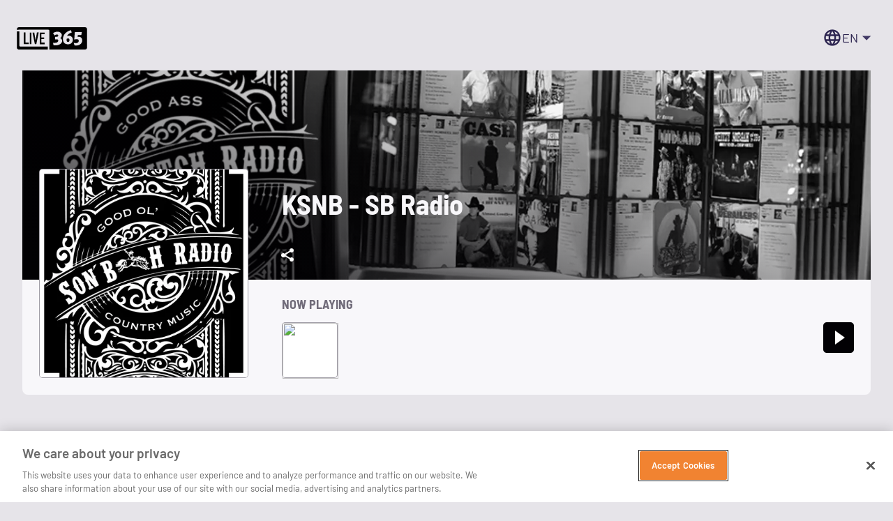

--- FILE ---
content_type: application/javascript; charset=UTF-8
request_url: https://live365.com/remix/index-55aa2-A3.js
body_size: 1654
content:
import{j as L}from"./DefaultPropsProvider-Brxi6ipt.js";import{S as l}from"./SvgIcon-vETHF50W.js";const s=C=>{const{style:e,backgroundColor:o="#574F7D",mainColor:i="#8A83AA",...n}=C;return L.jsx(l,{style:{fontSize:"64px",verticalAlign:"bottom",...e},viewBox:"0 0 64 64",...n,children:L.jsx("g",{fill:"none",fillRule:"evenodd",children:L.jsxs("g",{id:"Icon/Feature/Licensing/Gray",children:[L.jsx("path",{d:"M8,0 L57,0 C61.418278,0 65,3.581722 65,8 L65,57 C65,61.418278 61.418278,65 57,65 L8,65 C3.581722,65 0,61.418278 0,57 L0,8 C0,3.581722 3.581722,0 8,0 Z",id:"Rectangle",fill:o,opacity:"0.502021426"}),L.jsx("path",{d:"M32.234375,13 C31.296875,13 30.365234,13.316407 29.5625,13.890625 L27.078125,15.625 L24.21875,16 L24.171875,16 L24.125,16.046875 C22.2148445,16.474609 20.708984,17.9804695 20.28125,19.890625 L20.234375,19.9375 L20.234375,19.984375 L19.859375,22.890625 L18.125,25.140625 L18.078125,25.1875 L18.078125,25.234375 C17.0292965,26.910157 16.9824215,29.072266 18.125,30.671875 L19.90625,33.15625 L20.375,35.734375 L15.546875,43.09375 L14,45.390625 L21.171875,45.390625 L22.90625,49.421875 L23.984375,52 L25.53125,49.65625 L30.265625,42.53125 C31.537109,43.052734 32.972657,43.099609 34.203125,42.53125 L38.9375,49.65625 L40.484375,52 L41.5625,49.421875 L43.296875,45.390625 L50.46875,45.390625 L48.921875,43.09375 L44.234375,35.96875 L44.609375,33.15625 L46.34375,30.671875 L46.390625,30.625 L46.390625,30.578125 C47.4394535,28.9023445 47.4863285,26.787109 46.34375,25.1875 L44.609375,22.703125 L44.046875,19.890625 L44.09375,19.890625 C44.087891,19.8554695 44.052734,19.832032 44.046875,19.796875 C43.7773445,17.833984 42.224609,16.240234 40.25,16 L40.203125,16 L37.390625,15.625 L34.90625,13.890625 C34.103516,13.316407 33.171875,13 32.234375,13 Z M32.234375,16.046875 C32.5800785,16.046875 32.9199215,16.1523445 33.171875,16.328125 L35.84375,18.25 L36.171875,18.484375 L36.546875,18.53125 L39.828125,19 L39.875,19 C40.5488285,19.0761715 41.0175785,19.5449215 41.09375,20.21875 L41.09375,20.3125 L41.703125,23.640625 L41.75,23.96875 L41.984375,24.25 L43.90625,26.921875 C44.2636715,27.4199215 44.3105465,28.2636715 43.859375,28.984375 L41.75,31.9375 L41.703125,32.3125 L41.234375,35.59375 L41.234375,35.640625 C41.2050785,35.8867195 41.1230465,36.115234 41,36.296875 L40.90625,36.34375 L40.90625,36.390625 C40.6894535,36.6484375 40.390625,36.818359 40.015625,36.859375 L39.921875,36.859375 L36.5,37.46875 L36.125,37.515625 L35.84375,37.75 L33.171875,39.671875 C32.6738285,40.0292965 31.7832035,40.0761715 31.0625,39.625 L28.625,37.75 L28.34375,37.515625 L27.921875,37.46875 L24.640625,37 L24.59375,37 C24.130859,36.947266 23.7734375,36.707032 23.5625,36.34375 C23.46875,36.1796875 23.3984375,35.9863285 23.375,35.78125 L23.375,35.6875 L22.765625,32.265625 L22.71875,31.890625 L22.484375,31.609375 L20.5625,28.9375 C20.2050785,28.4394535 20.1582035,27.5488285 20.609375,26.828125 L22.484375,24.390625 L22.71875,24.109375 L22.765625,23.6875 L23.1875,20.546875 C23.193359,20.5234375 23.228516,20.5234375 23.234375,20.5 C23.421875,19.7675785 24.0019535,19.1875 24.734375,19 C24.7578125,18.994141 24.7578125,18.958984 24.78125,18.953125 L27.921875,18.53125 L28.296875,18.484375 L28.625,18.25 L31.296875,16.328125 C31.5488285,16.1523445 31.8886715,16.046875 32.234375,16.046875 Z M42.59375,38.875 L44.890625,42.390625 L41.28125,42.390625 L40.90625,43.328125 L39.875,45.71875 L36.6875,40.84375 L37.390625,40.328125 L40.34375,39.8125 L40.34375,39.859375 C40.378907,39.853516 40.4023445,39.818359 40.4375,39.8125 C41.2460945,39.7011715 41.978516,39.3613285 42.59375,38.875 Z M21.875,38.921875 C22.5136715,39.4960945 23.328125,39.894532 24.21875,40 C24.2363285,40 24.2480465,40 24.265625,40 L27.125,40.375 L27.78125,40.890625 L24.59375,45.71875 L23.5625,43.328125 L23.1875,42.390625 L19.578125,42.390625 L21.875,38.921875 Z",id:"Shape",fill:i,fillRule:"nonzero"})]})})})};export{s as I};


--- FILE ---
content_type: application/javascript; charset=UTF-8
request_url: https://live365.com/remix/Fade-Be23ftb4.js
body_size: 2177
content:
import{r as R,R as y,j as B}from"./DefaultPropsProvider-Brxi6ipt.js";import{u as J}from"./useTheme-BU_4fa6-.js";import{_ as K,a as Q,T as I,u as V}from"./TransitionGroupContext-DjPG7kp5.js";import{R as N}from"./index-j0TpRmNj.js";function Y(a){var u;return parseInt(R.version,10)>=19?((u=a==null?void 0:a.props)==null?void 0:u.ref)||null:(a==null?void 0:a.ref)||null}const M={disabled:!1};var Z=function(u){return u.scrollTop},g="unmounted",h="exited",x="entering",T="entered",O="exiting",c=function(a){K(u,a);function u(i,n){var t;t=a.call(this,i,n)||this;var e=n,o=e&&!e.isMounting?i.enter:i.appear,p;return t.appearStatus=null,i.in?o?(p=h,t.appearStatus=x):p=T:i.unmountOnExit||i.mountOnEnter?p=g:p=h,t.state={status:p},t.nextCallback=null,t}u.getDerivedStateFromProps=function(n,t){var e=n.in;return e&&t.status===g?{status:h}:null};var r=u.prototype;return r.componentDidMount=function(){this.updateStatus(!0,this.appearStatus)},r.componentDidUpdate=function(n){var t=null;if(n!==this.props){var e=this.state.status;this.props.in?e!==x&&e!==T&&(t=x):(e===x||e===T)&&(t=O)}this.updateStatus(!1,t)},r.componentWillUnmount=function(){this.cancelNextCallback()},r.getTimeouts=function(){var n=this.props.timeout,t,e,o;return t=e=o=n,n!=null&&typeof n!="number"&&(t=n.exit,e=n.enter,o=n.appear!==void 0?n.appear:e),{exit:t,enter:e,appear:o}},r.updateStatus=function(n,t){if(n===void 0&&(n=!1),t!==null)if(this.cancelNextCallback(),t===x){if(this.props.unmountOnExit||this.props.mountOnEnter){var e=this.props.nodeRef?this.props.nodeRef.current:N.findDOMNode(this);e&&Z(e)}this.performEnter(n)}else this.performExit();else this.props.unmountOnExit&&this.state.status===h&&this.setState({status:g})},r.performEnter=function(n){var t=this,e=this.props.enter,o=this.context?this.context.isMounting:n,p=this.props.nodeRef?[o]:[N.findDOMNode(this),o],l=p[0],d=p[1],S=this.getTimeouts(),C=o?S.appear:S.enter;if(!n&&!e||M.disabled){this.safeSetState({status:T},function(){t.props.onEntered(l)});return}this.props.onEnter(l,d),this.safeSetState({status:x},function(){t.props.onEntering(l,d),t.onTransitionEnd(C,function(){t.safeSetState({status:T},function(){t.props.onEntered(l,d)})})})},r.performExit=function(){var n=this,t=this.props.exit,e=this.getTimeouts(),o=this.props.nodeRef?void 0:N.findDOMNode(this);if(!t||M.disabled){this.safeSetState({status:h},function(){n.props.onExited(o)});return}this.props.onExit(o),this.safeSetState({status:O},function(){n.props.onExiting(o),n.onTransitionEnd(e.exit,function(){n.safeSetState({status:h},function(){n.props.onExited(o)})})})},r.cancelNextCallback=function(){this.nextCallback!==null&&(this.nextCallback.cancel(),this.nextCallback=null)},r.safeSetState=function(n,t){t=this.setNextCallback(t),this.setState(n,t)},r.setNextCallback=function(n){var t=this,e=!0;return this.nextCallback=function(o){e&&(e=!1,t.nextCallback=null,n(o))},this.nextCallback.cancel=function(){e=!1},this.nextCallback},r.onTransitionEnd=function(n,t){this.setNextCallback(t);var e=this.props.nodeRef?this.props.nodeRef.current:N.findDOMNode(this),o=n==null&&!this.props.addEndListener;if(!e||o){setTimeout(this.nextCallback,0);return}if(this.props.addEndListener){var p=this.props.nodeRef?[this.nextCallback]:[e,this.nextCallback],l=p[0],d=p[1];this.props.addEndListener(l,d)}n!=null&&setTimeout(this.nextCallback,n)},r.render=function(){var n=this.state.status;if(n===g)return null;var t=this.props,e=t.children;t.in,t.mountOnEnter,t.unmountOnExit,t.appear,t.enter,t.exit,t.timeout,t.addEndListener,t.onEnter,t.onEntering,t.onEntered,t.onExit,t.onExiting,t.onExited,t.nodeRef;var o=Q(t,["children","in","mountOnEnter","unmountOnExit","appear","enter","exit","timeout","addEndListener","onEnter","onEntering","onEntered","onExit","onExiting","onExited","nodeRef"]);return y.createElement(I.Provider,{value:null},typeof e=="function"?e(n,o):y.cloneElement(y.Children.only(e),o))},u}(y.Component);c.contextType=I;c.propTypes={};function v(){}c.defaultProps={in:!1,mountOnEnter:!1,unmountOnExit:!1,appear:!1,enter:!0,exit:!0,onEnter:v,onEntering:v,onEntered:v,onExit:v,onExiting:v,onExited:v};c.UNMOUNTED=g;c.EXITED=h;c.ENTERING=x;c.ENTERED=T;c.EXITING=O;const $=a=>a.scrollTop;function P(a,u){const{timeout:r,easing:i,style:n={}}=a;return{duration:n.transitionDuration??(typeof r=="number"?r:r[u.mode]||0),easing:n.transitionTimingFunction??(typeof i=="object"?i[u.mode]:i),delay:n.transitionDelay}}const tt={entering:{opacity:1},entered:{opacity:1}},rt=R.forwardRef(function(u,r){const i=J(),n={enter:i.transitions.duration.enteringScreen,exit:i.transitions.duration.leavingScreen},{addEndListener:t,appear:e=!0,children:o,easing:p,in:l,onEnter:d,onEntered:S,onEntering:C,onExit:L,onExited:U,onExiting:_,style:k,timeout:D=n,TransitionComponent:w=c,...F}=u,b=R.useRef(null),G=V(b,Y(o),r),m=s=>f=>{if(s){const E=b.current;f===void 0?s(E):s(E,f)}},j=m(C),X=m((s,f)=>{$(s);const E=P({style:k,timeout:D,easing:p},{mode:"enter"});s.style.webkitTransition=i.transitions.create("opacity",E),s.style.transition=i.transitions.create("opacity",E),d&&d(s,f)}),W=m(S),z=m(_),A=m(s=>{const f=P({style:k,timeout:D,easing:p},{mode:"exit"});s.style.webkitTransition=i.transitions.create("opacity",f),s.style.transition=i.transitions.create("opacity",f),L&&L(s)}),H=m(U),q=s=>{t&&t(b.current,s)};return B.jsx(w,{appear:e,in:l,nodeRef:b,onEnter:X,onEntered:W,onEntering:j,onExit:A,onExited:H,onExiting:z,addEndListener:q,timeout:D,...F,children:(s,{ownerState:f,...E})=>R.cloneElement(o,{style:{opacity:0,visibility:s==="exited"&&!l?"hidden":void 0,...tt[s],...k,...o.props.style},ref:G,...E})})});export{rt as F,c as T,Y as a,P as g,$ as r};


--- FILE ---
content_type: application/javascript; charset=UTF-8
request_url: https://live365.com/remix/index-goNCGDK2.js
body_size: 662
content:
import{j as l}from"./DefaultPropsProvider-Brxi6ipt.js";import{S as e}from"./SvgIcon-vETHF50W.js";const i=o=>l.jsx(e,{...o,children:l.jsx("g",{id:"Symbols",stroke:"none",strokeWidth:"1",fill:"none",fillRule:"evenodd",children:l.jsx("g",{id:"Icon/Social/Facebook",fill:"currentColor",children:l.jsx("path",{d:"M24,12 C24,5.37257813 18.6274219,0 12,0 C5.37257813,0 0,5.37257813 0,12 C0,17.9895469 4.38822656,22.9539844 10.125,23.8542188 L10.125,15.46875 L7.078125,15.46875 L7.078125,12 L10.125,12 L10.125,9.35625 C10.125,6.34875 11.9165156,4.6875 14.6575781,4.6875 C15.9704766,4.6875 17.34375,4.921875 17.34375,4.921875 L17.34375,7.875 L15.8305781,7.875 C14.3398828,7.875 13.875,8.80000781 13.875,9.74899219 L13.875,12 L17.203125,12 L16.6710938,15.46875 L13.875,15.46875 L13.875,23.8542188 C19.6117734,22.9539844 24,17.9895469 24,12",id:"Fill-1"})})})}),s=o=>l.jsx(e,{...o,children:l.jsx("g",{id:"Symbols",stroke:"none",strokeWidth:"1",fill:"none",fillRule:"evenodd",children:l.jsx("g",{id:"Icon/Social/X",fill:"currentColor",children:l.jsx("path",{d:"M14.095479,10.316482L22.286354,1h-1.940718l-7.115352,8.087682L7.551414,1H1l8.589488,12.231093L1,23h1.940717  l7.509372-8.542861L16.448587,23H23L14.095479,10.316482z M11.436522,13.338465l-0.871624-1.218704l-6.924311-9.68815h2.981339  l5.58978,7.82155l0.867949,1.218704l7.26506,10.166271h-2.981339L11.436522,13.338465z"})})})});export{i as F,s as X};


--- FILE ---
content_type: application/javascript; charset=UTF-8
request_url: https://live365.com/remix/isMuiElement-C3n4NxNP.js
body_size: 193
content:
import{r as m}from"./DefaultPropsProvider-Brxi6ipt.js";function p(i,e){var a,r,t;return m.isValidElement(i)&&e.indexOf(i.type.muiName??((t=(r=(a=i.type)==null?void 0:a._payload)==null?void 0:r.value)==null?void 0:t.muiName))!==-1}export{p as i};


--- FILE ---
content_type: application/javascript; charset=UTF-8
request_url: https://live365.com/remix/createSvgIcon-D7LMn_vo.js
body_size: 211
content:
import{r as o,j as c}from"./DefaultPropsProvider-Brxi6ipt.js";import{S as t}from"./SvgIcon-vETHF50W.js";function u(e,n){function r(m,a){return c.jsx(t,{"data-testid":`${n}Icon`,ref:a,...m,children:e})}return r.muiName=t.muiName,o.memo(o.forwardRef(r))}export{u as c};


--- FILE ---
content_type: application/javascript; charset=UTF-8
request_url: https://live365.com/remix/memoTheme-CdkFEhW0.js
body_size: 2059
content:
import{I as k,J as P,r as y,K as I,L as w,M as L,N as G,O as J,P as X,j as R,u as N,Q as q,b as U,S as V}from"./DefaultPropsProvider-Brxi6ipt.js";var z={exports:{}},r={};/** @license React v16.13.1
 * react-is.production.min.js
 *
 * Copyright (c) Facebook, Inc. and its affiliates.
 *
 * This source code is licensed under the MIT license found in the
 * LICENSE file in the root directory of this source tree.
 */var l=typeof Symbol=="function"&&Symbol.for,C=l?Symbol.for("react.element"):60103,T=l?Symbol.for("react.portal"):60106,m=l?Symbol.for("react.fragment"):60107,p=l?Symbol.for("react.strict_mode"):60108,d=l?Symbol.for("react.profiler"):60114,S=l?Symbol.for("react.provider"):60109,b=l?Symbol.for("react.context"):60110,M=l?Symbol.for("react.async_mode"):60111,v=l?Symbol.for("react.concurrent_mode"):60111,h=l?Symbol.for("react.forward_ref"):60112,g=l?Symbol.for("react.suspense"):60113,W=l?Symbol.for("react.suspense_list"):60120,$=l?Symbol.for("react.memo"):60115,x=l?Symbol.for("react.lazy"):60116,D=l?Symbol.for("react.block"):60121,K=l?Symbol.for("react.fundamental"):60117,Q=l?Symbol.for("react.responder"):60118,Y=l?Symbol.for("react.scope"):60119;function f(e){if(typeof e=="object"&&e!==null){var t=e.$$typeof;switch(t){case C:switch(e=e.type,e){case M:case v:case m:case d:case p:case g:return e;default:switch(e=e&&e.$$typeof,e){case b:case h:case x:case $:case S:return e;default:return t}}case T:return t}}}function F(e){return f(e)===v}r.AsyncMode=M;r.ConcurrentMode=v;r.ContextConsumer=b;r.ContextProvider=S;r.Element=C;r.ForwardRef=h;r.Fragment=m;r.Lazy=x;r.Memo=$;r.Portal=T;r.Profiler=d;r.StrictMode=p;r.Suspense=g;r.isAsyncMode=function(e){return F(e)||f(e)===M};r.isConcurrentMode=F;r.isContextConsumer=function(e){return f(e)===b};r.isContextProvider=function(e){return f(e)===S};r.isElement=function(e){return typeof e=="object"&&e!==null&&e.$$typeof===C};r.isForwardRef=function(e){return f(e)===h};r.isFragment=function(e){return f(e)===m};r.isLazy=function(e){return f(e)===x};r.isMemo=function(e){return f(e)===$};r.isPortal=function(e){return f(e)===T};r.isProfiler=function(e){return f(e)===d};r.isStrictMode=function(e){return f(e)===p};r.isSuspense=function(e){return f(e)===g};r.isValidElementType=function(e){return typeof e=="string"||typeof e=="function"||e===m||e===v||e===d||e===p||e===g||e===W||typeof e=="object"&&e!==null&&(e.$$typeof===x||e.$$typeof===$||e.$$typeof===S||e.$$typeof===b||e.$$typeof===h||e.$$typeof===K||e.$$typeof===Q||e.$$typeof===Y||e.$$typeof===D)};r.typeOf=f;z.exports=r;var B=z.exports,O=B,H={$$typeof:!0,render:!0,defaultProps:!0,displayName:!0,propTypes:!0},Z={$$typeof:!0,compare:!0,defaultProps:!0,displayName:!0,propTypes:!0,type:!0},j={};j[O.ForwardRef]=H;j[O.Memo]=Z;var _=function(t,o){var a=arguments;if(o==null||!G.call(o,"css"))return y.createElement.apply(void 0,a);var u=a.length,n=new Array(u);n[0]=J,n[1]=X(t,o);for(var s=2;s<u;s++)n[s]=a[s];return y.createElement.apply(null,n)};(function(e){var t;t||(t=e.JSX||(e.JSX={}))})(_||(_={}));var ee=k(function(e,t){var o=e.styles,a=P([o],void 0,y.useContext(I)),u=y.useRef();return w(function(){var n=t.key+"-global",s=new t.sheet.constructor({key:n,nonce:t.sheet.nonce,container:t.sheet.container,speedy:t.sheet.isSpeedy}),c=!1,i=document.querySelector('style[data-emotion="'+n+" "+a.name+'"]');return t.sheet.tags.length&&(s.before=t.sheet.tags[0]),i!==null&&(c=!0,i.setAttribute("data-emotion",n),s.hydrate([i])),u.current=[s,c],function(){s.flush()}},[t]),w(function(){var n=u.current,s=n[0],c=n[1];if(c){n[1]=!1;return}if(a.next!==void 0&&L(t,a.next,!0),s.tags.length){var i=s.tags[s.tags.length-1].nextElementSibling;s.before=i,s.flush()}t.insert("",a,s,!1)},[t,a.name]),null});function te(){for(var e=arguments.length,t=new Array(e),o=0;o<e;o++)t[o]=arguments[o];return P(t)}function ae(){var e=te.apply(void 0,arguments),t="animation-"+e.name;return{name:t,styles:"@keyframes "+t+"{"+e.styles+"}",anim:1,toString:function(){return"_EMO_"+this.name+"_"+this.styles+"_EMO_"}}}function re(e){return e==null||Object.keys(e).length===0}function ne(e){const{styles:t,defaultTheme:o={}}=e,a=typeof t=="function"?u=>t(re(u)?o:u):t;return R.jsx(ee,{styles:a})}function E(e){const t=q(e);return e!==t&&t.styles?(t.styles.match(/^@layer\s+[^{]*$/)||(t.styles=`@layer global{${t.styles}}`),t):e}function ue({styles:e,themeId:t,defaultTheme:o={}}){const a=N(o),u=t&&a[t]||a;let n=typeof e=="function"?e(u):e;return u.modularCssLayers&&(Array.isArray(n)?n=n.map(s=>E(typeof s=="function"?s(u):s)):n=E(n)),R.jsx(ne,{styles:n})}function le(e,t,o="Mui"){const a={};return t.forEach(u=>{a[u]=U(e,u,o)}),a}const A={theme:void 0};function oe(e){let t,o;return function(u){let n=t;return(n===void 0||u.theme!==o)&&(A.theme=u.theme,n=V(e(A)),t=n,o=u.theme),n}}const fe=oe;export{ue as G,ne as a,te as c,le as g,ae as k,fe as m};


--- FILE ---
content_type: application/javascript; charset=UTF-8
request_url: https://live365.com/remix/SvgIcon-vETHF50W.js
body_size: 1227
content:
import{b as x,r as z,e as I,j as h,s as C,f as R,h as y,i as b}from"./DefaultPropsProvider-Brxi6ipt.js";import{g as w,m as j}from"./memoTheme-CdkFEhW0.js";function M(o){return x("MuiSvgIcon",o)}w("MuiSvgIcon",["root","colorPrimary","colorSecondary","colorAction","colorError","colorDisabled","fontSizeInherit","fontSizeSmall","fontSizeMedium","fontSizeLarge"]);const A=o=>{const{color:t,fontSize:r,classes:i}=o,s={root:["root",t!=="inherit"&&`color${y(t)}`,`fontSize${y(r)}`]};return b(s,M,i)},E=C("svg",{name:"MuiSvgIcon",slot:"Root",overridesResolver:(o,t)=>{const{ownerState:r}=o;return[t.root,r.color!=="inherit"&&t[`color${y(r.color)}`],t[`fontSize${y(r.fontSize)}`]]}})(j(({theme:o})=>{var t,r,i,s,a,m,n,v,c,S,l,f,g,p;return{userSelect:"none",width:"1em",height:"1em",display:"inline-block",flexShrink:0,transition:(s=(t=o.transitions)==null?void 0:t.create)==null?void 0:s.call(t,"fill",{duration:(i=(r=(o.vars??o).transitions)==null?void 0:r.duration)==null?void 0:i.shorter}),variants:[{props:e=>!e.hasSvgAsChild,style:{fill:"currentColor"}},{props:{fontSize:"inherit"},style:{fontSize:"inherit"}},{props:{fontSize:"small"},style:{fontSize:((m=(a=o.typography)==null?void 0:a.pxToRem)==null?void 0:m.call(a,20))||"1.25rem"}},{props:{fontSize:"medium"},style:{fontSize:((v=(n=o.typography)==null?void 0:n.pxToRem)==null?void 0:v.call(n,24))||"1.5rem"}},{props:{fontSize:"large"},style:{fontSize:((S=(c=o.typography)==null?void 0:c.pxToRem)==null?void 0:S.call(c,35))||"2.1875rem"}},...Object.entries((o.vars??o).palette).filter(([,e])=>e&&e.main).map(([e])=>{var d,u;return{props:{color:e},style:{color:(u=(d=(o.vars??o).palette)==null?void 0:d[e])==null?void 0:u.main}}}),{props:{color:"action"},style:{color:(f=(l=(o.vars??o).palette)==null?void 0:l.action)==null?void 0:f.active}},{props:{color:"disabled"},style:{color:(p=(g=(o.vars??o).palette)==null?void 0:g.action)==null?void 0:p.disabled}},{props:{color:"inherit"},style:{color:void 0}}]}})),T=z.forwardRef(function(t,r){const i=I({props:t,name:"MuiSvgIcon"}),{children:s,className:a,color:m="inherit",component:n="svg",fontSize:v="medium",htmlColor:c,inheritViewBox:S=!1,titleAccess:l,viewBox:f="0 0 24 24",...g}=i,p=z.isValidElement(s)&&s.type==="svg",e={...i,color:m,component:n,fontSize:v,instanceFontSize:t.fontSize,inheritViewBox:S,viewBox:f,hasSvgAsChild:p},d={};S||(d.viewBox=f);const u=A(e);return h.jsxs(E,{as:n,className:R(u.root,a),focusable:"false",color:c,"aria-hidden":l?void 0:!0,role:l?"img":void 0,ref:r,...d,...g,...p&&s.props,ownerState:e,children:[p?s.props.children:s,l?h.jsx("title",{children:l}):null]})});T.muiName="SvgIcon";export{T as S};
